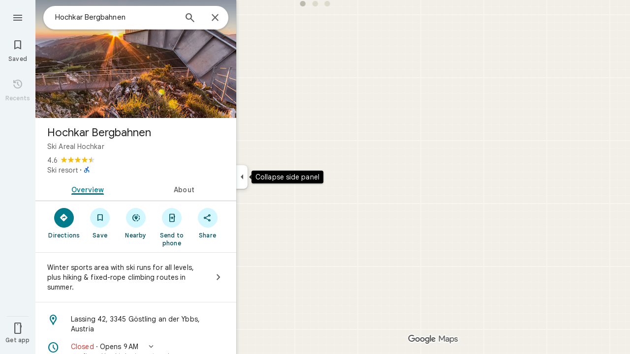

--- FILE ---
content_type: text/javascript; charset=UTF-8
request_url: https://www.google.at/maps/_/js/k=maps.m.en.QIuEoevfKhU.2021.O/ck=maps.m.wGuX6RjBrH8.L.W.O/am=yAEAkAiA/rt=j/d=1/exm=JxdeQb,LsiLPd,Q6fY6e,SuCOhe,a,b,b8h8i,cQ25Ub,ds,dvPKEc,dw,dwi,en,enr,ep,jF2zFd,kUWD8d,log,lp,mmm,mo,nrw,ob,obp,owc,per,plm,ppl,pwd,sc,sc2,smi,smr,sp,std,stx,ti,uA7o6c,vcr,vd,vlg,vwr,wrc/ed=1/rs=ACT90oG2lTUuWJZmY6sz2lLBkw2B8gVQMA/m=sem?cb=M
body_size: 1693
content:
"use strict";_F_installCss(".FYng3d{-webkit-transition-property:left;transition-property:left;-webkit-transition-duration:.2s;transition-duration:.2s;-webkit-transition-timing-function:cubic-bezier(0,0,0,.2,1);transition-timing-function:cubic-bezier(0,0,0,.2,1);z-index:10}.UUrkN{display:none;left:-50%;position:relative;margin:8px auto 0}.UUrkN:hover .PCUzIf .OyjIsf{background-color:rgba(31,31,31,0.08)}body:not(.LoJzbe) .UUrkN:focus .PCUzIf .OyjIsf{background-color:rgba(31,31,31,0.12)}body:not(.LoJzbe) .UUrkN:hover:focus .PCUzIf .OyjIsf{background-color:rgba(31,31,31,0.16)}.UUrkN:active .PCUzIf .OyjIsf{background-color:rgba(31,31,31,0.12)}.PCUzIf{background-color:#fff;border-radius:16px;box-sizing:border-box;color:#1f1f1f;cursor:pointer;display:-webkit-box;display:-webkit-flex;display:flex;-webkit-box-align:center;-webkit-align-items:center;align-items:center;height:32px;margin-top:4px;margin-bottom:4px;padding:0 12px;position:relative}.PCUzIf .OyjIsf{border-radius:16px}.WDyPOe .UUrkN{display:-webkit-box;display:-webkit-flex;display:flex}.UUrkN:hover .PCUzIf{border:0;box-shadow:0 1px 2px rgba(60,64,67,0.3),0 2px 6px 2px rgba(60,64,67,0.15)}.MV2e8e{margin:0 4px 0 -4px}.aJe6r{width:18px;height:18px;background-size:18px 18px;background-image:url(//maps.gstatic.com/tactile/pane/spinner_color.gif);margin:0 4px 0 -4px}.IIZecd .aJe6r{background-image:url(//maps.gstatic.com/tactile/pane/spinner_color_2x.gif)}.UUrkN.cDZBKc{top:50px}@media only screen and (max-width:1000px){.UUrkN.cDZBKc{top:0}}sentinel{}");
this._=this._||{};(function(_){var window=this;
try{
_.Kd("sem");
var Sqh=class extends _.t{constructor(a){super(a)}nb(){return _.C(this,3)}ha(){return _.C(this,4)}};var Xqh=function(a,b,c){b=b.context;a.open("div","A3i8Ne");a.na("class","FYng3d "+(_.J(b,1)?"WDyPOe":""));a.W();a.Ca("button","uUtl0e");a.oa(Tqh||(Tqh=["vet","20588","jsaction","search.refresh"]));a.na("class","NlVald UUrkN "+(_.J(b,6)?"cDZBKc":""));_.I(b,4)&&a.na("jstrack",b.ha());_.I(b,3)&&a.na("ved",b.nb());a.na("aria-label",Uqh(null,c));a.W();a.Ca("div","x3naXd");a.oa(Vqh||(Vqh=["class","Tc0rEd PCUzIf"]));a.W();a.wa("TlCnFd");_.uK(a);a.Aa();_.J(b,2)?(a.open("div","vsS1Wc"),a.oa(Wqh||(Wqh=["class",
"aJe6r"])),a.W(),a.close()):(a.wa("ZZ6myd"),_.mK(a,"MV2e8e",void 0,void 0,void 0,void 0,59574,void 0,void 0,void 0,void 0,void 0,18),a.Aa());a.Ca("span","msSS8c");a.W();a.wa("MJYCxf");_.RH(a,Uqh,null,c);a.Aa();a.close();a.close();a.close();a.Ua()};Xqh.Hb=_.Tp;var Tqh,Vqh,Wqh,Uqh=function(){return"Search this area"};var Yqh=function(a,b){if(a.yn){const c=a.yn;a.yn=null;a.Wf(()=>{c.report()})}a.qb(b)},Zqh=function(a,b,c,d=!1){if(b!==_.J(a.context,1)){_.z(a.context,2,!1);_.z(a.context,1,b);_.z(a.context,6,d);if(b){a.yn=a.Fd.rm();b=a.yn.H(_.q.ka.Uxb);d=a.context;var e=b.Ih();_.u(d,4,e);d=a.context;b=b.Gd();_.u(d,3,b)}Yqh(a,c)}},$qh=function(a,b){_.z(a.context,2,!0);Yqh(a,b)},arh=class extends _.BK{constructor(a,b){super(a,_.hK(a.Ea,"search-this-area",Xqh),new Sqh);this.Fd=b;this.yn=null}};var brh=function(a){a=a.Ha.Za();var b=a.Sa().search().request(),c=a.Sa().mb().wA()?a.Sa().search().data.Ga:null,d=a.background().search().request();c=b||c||d;if(!c)return null;b=c.clone();d=c===d;if((a=a.Sa().Yd().content())&&_.I(a,1))for(const e of _.Lk(a,_.eC,2,_.M()))_.E(e,_.bC,14)&&_.Zz(b,_.C(a,1));_.tdb(b);return{request:b,Zka:d}},drh=function(a,b,c){const d=brh(a);if(d){const e=d.request;crh(_.AL(d.request));a.U?a.U(!0,c,f=>{a.search(e,b,d.Zka||!1,f)}):a.search(e,b,d.Zka||!1,c)}},crh=function(a){_.Lw(_.Ow(a),
_.q.Map.O);a=_.Rw(a,30);_.xl(a,18,1)},erh=function(a,b){a.N&&(Zqh(a.N,!1,b),a.H&&a.H.xA&&a.H.Rf())},grh=class{constructor(a,b,c,d,e,f,g){this.Ea=a;this.element=b;this.tb=d;this.Ha=e;this.Cf=f;this.Fd=g;this.U=this.V=this.H=this.N=null;this.ab=new _.zr(new _.Ar(c,b));this.wb=_.w();this.hh=_.w();this.Bb=_.w();this.ha=_.w();this.Je=_.w();this.ab.Pa("search","refresh","click",this,this.Ba)}initialize(a){this.N=frh.PEb({tb:this.tb,Ea:this.Ea},this.Fd);this.N.Ac(b=>{this.element.appendChild(b)},a);this.H=
this.wb.listen(this.Aj,this)}va(a){var b=this.hh.get(),c=this.wb.get();if(c&&_.Cy(c)&&b===1){b=this.ha.get()||new _.Ki;c=this.Je.get()===3;var d=this.Cf.wm();_.J(d,21)&&c&&_.rzf(this.Ha.Za())?drh(this,b,a):(b=_.JJc(this.Ha.Za()),this.N||this.initialize(a),Zqh(this.N,!0,a,b),this.H&&!this.H.xA&&this.H.listen())}}Ba(a){const b=this.Bb.get(),c=brh(this);if(c){const d=c.request;_.Rw(_.AL(c.request),3);this.U?this.U(!0,a,e=>{this.search(d,b,c.Zka,e,!0)}):this.search(d,b,c.Zka,a,!0)}this.N&&$qh(this.N,
a)}Mg(a){const b=this.Ha.Za();_.qzf(b)?(b.ve()&&b.background().ve()&&erh(this,a),this.H=this.wb.listen(this.Aj,this),this.V||(this.V=this.ha.listen(this.va,this))):(erh(this,a),this.V&&(this.V.Rf(),this.V=null),this.H&&this.H.xA&&(this.H.Rf(),this.H=null))}search(a,b,c,d,e=!1){var f=this.Ha.Za();const g=new _.Jkc(f);_.Hkc(g,a);g.Bg(b);g.U=!0;g.offset=0;g.V.H=!e;(c?this.Ha.Za().background():this.Ha.Za().Sa()).ZP().Nc()&&(g.Xv=!0);_.PC(f)&&_.Gkc(g,h=>h.mb().valid(),_.Ukc(f));_.Qw(d,_.AL(g.request));
c?(a=g.rb().Sa(),f=_.cH(_.ZG(new _.NO(f),f.Sa()).Rd(a),!1),f.V.H=!e,this.Ha.Yb(f.rb(),d)):this.Ha.Yb(g.rb(),d)}jQb(a){this.U=a}Aj(a){const b=this.wb.get();b&&!_.Cy(b)&&erh(this,a)}bind(a,b,c,d,e,f){this.wb.Ia(a,f);this.hh.Ia(b,f);this.Bb.Ia(c,f);this.ha.Ia(d,f);this.Je.Ia(e,f);this.Ha.listen(this.Mg,this);this.Mg(f)}},frh={PEb:function(a,b){return new arh(a,b)}};_.Hr("SEM",function(a,b,c,d,e,f,g,h){_.Jr([h,_.QJ],b,([l,m])=>{l=new grh(m,c,d,e,f,g,l.Fd);a(l)})});
_.Ld();
}catch(e){_._DumpException(e)}
}).call(this,this._);
// Google Inc.
